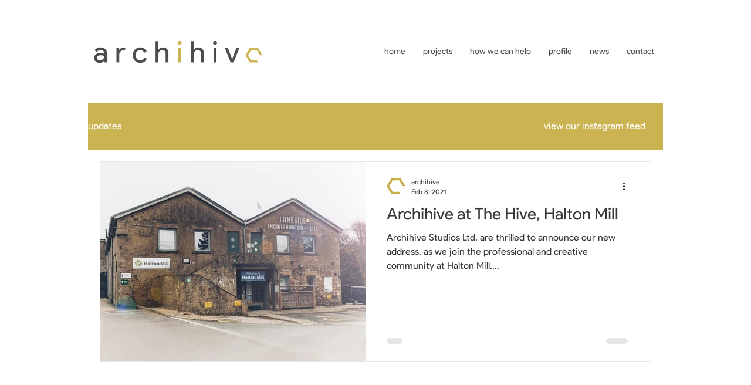

--- FILE ---
content_type: application/javascript
request_url: https://static.parastorage.com/services/communities-blog-ooi/1.3065.0/client-viewer/post-list-pro-gallery.chunk.min.js
body_size: 12832
content:
"use strict";(("undefined"!=typeof self?self:this).webpackJsonp__wix_communities_blog_ooi=("undefined"!=typeof self?self:this).webpackJsonp__wix_communities_blog_ooi||[]).push([[6233],{46982:(e,t,o)=>{o.d(t,{FL:()=>n,Hy:()=>l,PC:()=>a,kt:()=>r,mt:()=>u});var i=o(3790);const a={PLAY:"play",SOUND:"sound",PLAYBACK_SPEED:"playbackSpeed",LOOP:"loop",SHOW_PLAY_BUTTON:"showPlayButton"},n=["hover","auto","onClick"],l=["0.25","0.5","1","1.25","1.50","2"],r={[a.PLAY]:{defaultValue:0,param:"play",appSettingsPath:"style.numbers.postListWidgetPostsPerPage",values:{ON_HOVER:0,AUTOPLAY:1,ON_CLICK:2}},[a.SOUND]:{defaultValue:!1,param:"sound"},[a.PLAYBACK_SPEED]:{defaultValue:2,param:"playbackSpeed",values:{"0.25x":0,"0.5x":1,"1x":2,"1.25x":3,"1.5x":4,"2x":5}},[a.LOOP]:{defaultValue:!0,param:"loop"},[a.SHOW_PLAY_BUTTON]:{defaultValue:!0,param:"showPlayButton"}},s=(e,t)=>`${(e=>e===i.wj?i.wj:e===i.CI?i.CI:i.gY.includes(e)?"feed-page":"unknown")(e)}-video-${r[t].param}`,u=(e,t)=>"number"==typeof r[t].defaultValue?`style.numbers.${s(e,t)}`:`style.booleans.${s(e,t)}`},52432:(e,t,o)=>{o.d(t,{S:()=>c});var i=o(16252),a=o(69695),n=o(46982);const{PLAY:l,PLAYBACK_SPEED:r,SOUND:s,LOOP:u,SHOW_PLAY_BUTTON:d}=n.PC,c=(0,a.Mz)([(e,t)=>{const o=(0,i.get)(e.appSettings,(0,n.mt)(t,l),n.kt[l].defaultValue);return n.FL[o]},(e,t)=>{const o=(0,i.get)(e.appSettings,(0,n.mt)(t,r),n.kt[r].defaultValue);return n.Hy[o]},(e,t)=>(0,i.get)(e.appSettings,(0,n.mt)(t,s),n.kt[s].defaultValue),(e,t)=>(0,i.get)(e.appSettings,(0,n.mt)(t,u),n.kt[u].defaultValue),(e,t)=>(0,i.get)(e.appSettings,(0,n.mt)(t,d),n.kt[d].defaultValue)],((e,t,o,i,a)=>({play:e,playbackSpeed:t,sound:o,loop:i,showPlayButton:a})))},45440:(e,t,o)=>{o.d(t,{$:()=>a});var i=o(4560);function a(e){var t=(0,i.YO)(e),o="(galleryEle) => {\n        const computedStyle = window.getComputedStyle(galleryEle);\n        const computedStyles = {};\n        // search css variables to query\n        const cssVariables = [];\n        const stylesheets = document.styleSheets;\n        for (let i = 0; i < stylesheets.length; i++) {\n            try {\n                const rules = stylesheets[i].rules || stylesheets[i].cssRules;\n                for (let j = 0; j < rules.length; j++) {\n                    const rule = rules[j];\n                    const style = rule.style;\n                    if (style) {\n                        for (let k = 0; k < style.length; k++) {\n                            const prop = style[k];\n                            if (prop.startsWith('--')) {\n                                if (prop.includes('ProGallery-')) {\n                                    cssVariables.push(prop);\n                                }\n                            }\n                        }\n                    }\n                }\n            } catch (e) {\n            }\n        }\n        const cssVariablesMap = cssVariables.map((item) => {\n            return {\n                name: item,\n                value: computedStyle.getPropertyValue(item),\n            }\n        }).filter((item) => item.value);\n        // get computed styles\n        for (let i = 0; i < cssVariablesMap.length; i++) {\n            computedStyles[cssVariablesMap[i].name] = cssVariablesMap[i].value;\n        }\n        const options = Object.entries(computedStyles).reduce((res, [key, value]) => {\n            const keyNameStart = key.indexOf('ProGallery-') + 'ProGallery-'.length;\n            const keyName = key.substring(keyNameStart);\n            res[keyName] = JSON.parse(value);\n            return res;\n        }, {});\n        const optionsStr = Object.entries({...".concat(JSON.stringify(t),",...options})\n        .map(([key, value]) => ([key, JSON.stringify(value)]))\n        .filter(([key, value]) => key.includes('layoutParams_'))\n        .map((keyval) => keyval.join(\":\")).join('|');\n        return optionsStr;\n    }");return"(ele) => {\n        const mainFunc = ".concat(o,";\n        return mainFunc(ele);\n    }")}},73459:(e,t,o)=>{o.d(t,{v:()=>i.v});var i=o(71581)},71581:(e,t,o)=>{o.d(t,{v:()=>s});var i=o(60751),a=o.n(i),n=o(62688),l=o.n(n),r=o(33006),s=function(e){var t;try{var o="undefined"!=typeof window?((null===(t=window.document.getElementById("layout-fixer-style-"+e.id))||void 0===t?void 0:t.getAttribute("href"))||"").replace(/^.*\/\/[^/]+/,""):"";return a().createElement("div",{id:"layout-fixer-"+e.id+e.isPrerenderMode,key:"layout-fixer-"+e.id+e.isPrerenderMode,style:{display:"none"}},e.isPrerenderMode&&a().createElement("link",{href:o,rel:"stylesheet",id:"layout-fixer-style-"+e.id}),a().createElement("script",{dangerouslySetInnerHTML:{__html:"try {\n            window.requestAnimationFrame(function() {\n              setTimeout(() => {\n                ".concat((0,r.I)(e),"\n              }, 0);\n            });\n        } catch (e) {\n          console.warn('Cannot set layoutFixer css', e);\n        }")}}))}catch(e){return a().createElement("div",{id:"layoutFixerErrors",style:{display:"none"}},e.toString())}};s.defaultProps={measureContainerId:""},s.propTypes={isPrerenderMode:l().bool,id:l().string,items:l().array,options:l().object,useNativeLayoutFixer:l().bool,containerPostProcess:l().shape({width:l().shape({percentage:l().number,addition:l().number}),height:l().shape({percentage:l().number,addition:l().number}),ios:l().shape({width:l().shape({percentage:l().number,addition:l().number}),height:l().shape({percentage:l().number,addition:l().number})})}),measureContainerId:l().string}},33006:(e,t,o)=>{o.d(t,{I:()=>l});var i=o(45440),a=o(52326),n=o(81326);function l(e){var t,o,l,r,s,u,d,c,m,y,g,h,p,_,E,v,P,T,A,O,I,R,M,S,L,w,b,N,f,C,H,B,x,W,D,F,G=e.useNativeLayoutFixer,z=function(e){var t=e.items,o=e.rawOptions,l=void 0===o?e.options:o,r=e.useNativeLayoutFixer,s=e.customCreateGetOptionsFunc,u=t.slice(0,20).map((function(e){return"".concat((0,n.r)(e.mediaUrl),"_").concat(e.width||e.metaData.width,"_").concat(e.height||e.metaData.height)})).join("|");if(r){var d="function"==typeof s?s(l):(0,i.$)(l);return{hrefStr:"/_serverless/pro-gallery-native-layout-fixer/layoutCssNative?id=".concat(e.id,"&items=").concat(u,"&container="),getOptions:d}}var c=Object.entries((0,n.f)(l,a.s)).map((function(e){return e.join(":")})).join("|");return{hrefStr:"/_serverless/pro-gallery-css-v4-server/layoutCss?ver=2&id=".concat(e.id,"&items=").concat(u,"&container="),getOptions:"() => ".concat(JSON.stringify(c))}}(e),k=z.hrefStr,V=z.getOptions,U=e.measureContainerId||"pro-gallery-"+e.id,Y=function(t){return"\n  ".concat(t,"\n  var isVertical = options.includes('layoutParams_structure_scrollDirection:\"VERTICAL\"');\n  var layoutFixerUrl =  '").concat(k,"' + pgMeasures.top + '_' + pgMeasures.width + '_' + pgMeasures.height + '_' + window.innerHeight + '&options=' + options;\n  document.getElementById('").concat("layout-fixer-style-"+e.id,"').setAttribute('href', encodeURI(layoutFixerUrl));\n  ")};return Y(G?'\n      var ele = document.getElementById("'.concat(e.id,'"), nativeRect = ele.getBoundingClientRect();\n      var pgMeasures = {top: nativeRect.top, width: nativeRect.width, height: Number(getComputedStyle(ele).getPropertyValue("height").replace("px", ""))};\n      var options = (').concat(V,")(ele);\n    "):"\n      var ele = document.getElementById('".concat(U,"');\n      var pgMeasures = ele.getBoundingClientRect();\n      var options = (").concat(V,")(ele);\n      var width = pgMeasures.width;\n      var height = pgMeasures.height;\n\n      var isIOS = /iPad|iPhone|iPod/.test(navigator?.userAgent);\n      if(isIOS) {\n        width = ").concat((null===(l=null===(o=null===(t=null==e?void 0:e.containerPostProcess)||void 0===t?void 0:t.ios)||void 0===o?void 0:o.width)||void 0===l?void 0:l.percentage)?"width * ".concat(null===(s=null===(r=null==e?void 0:e.containerPostProcess)||void 0===r?void 0:r.ios)||void 0===s?void 0:s.width.percentage):"width",";\n        width = ").concat((null===(c=null===(d=null===(u=null==e?void 0:e.containerPostProcess)||void 0===u?void 0:u.ios)||void 0===d?void 0:d.width)||void 0===c?void 0:c.addition)?"width + (".concat(null===(y=null===(m=null==e?void 0:e.containerPostProcess)||void 0===m?void 0:m.ios)||void 0===y?void 0:y.width.addition,")"):"width",";\n        height = ").concat((null===(p=null===(h=null===(g=null==e?void 0:e.containerPostProcess)||void 0===g?void 0:g.ios)||void 0===h?void 0:h.height)||void 0===p?void 0:p.percentage)?"height * ".concat(null===(v=null===(E=null===(_=null==e?void 0:e.containerPostProcess)||void 0===_?void 0:_.ios)||void 0===E?void 0:E.height)||void 0===v?void 0:v.percentage):"height",";\n        height = ").concat((null===(A=null===(T=null===(P=null==e?void 0:e.containerPostProcess)||void 0===P?void 0:P.ios)||void 0===T?void 0:T.height)||void 0===A?void 0:A.addition)?"height + (".concat(null===(R=null===(I=null===(O=null==e?void 0:e.containerPostProcess)||void 0===O?void 0:O.ios)||void 0===I?void 0:I.height)||void 0===R?void 0:R.addition,")"):"height",";\n      } else {\n        width = ").concat((null===(S=null===(M=null==e?void 0:e.containerPostProcess)||void 0===M?void 0:M.width)||void 0===S?void 0:S.percentage)?"width * ".concat(null===(L=e.containerPostProcess)||void 0===L?void 0:L.width.percentage):"width",";\n        width = ").concat((null===(b=null===(w=null==e?void 0:e.containerPostProcess)||void 0===w?void 0:w.width)||void 0===b?void 0:b.addition)?"width + (".concat(null===(N=e.containerPostProcess)||void 0===N?void 0:N.width.addition,")"):"width",";\n        height = ").concat((null===(C=null===(f=null==e?void 0:e.containerPostProcess)||void 0===f?void 0:f.height)||void 0===C?void 0:C.percentage)?"height * ".concat(null===(B=null===(H=null==e?void 0:e.containerPostProcess)||void 0===H?void 0:H.height)||void 0===B?void 0:B.percentage):"height",";\n        height = ").concat((null===(W=null===(x=null==e?void 0:e.containerPostProcess)||void 0===x?void 0:x.height)||void 0===W?void 0:W.addition)?"height + (".concat(null===(F=null===(D=null==e?void 0:e.containerPostProcess)||void 0===D?void 0:D.height)||void 0===F?void 0:F.addition,")"):"height",";\n      }\n\n      pgMeasures = { top: pgMeasures.top, width, height };\n"))}},81326:(e,t,o)=>{o.d(t,{f:()=>i,r:()=>a});var i=function(e,t){return Object.keys(e).filter((function(e){return t.indexOf(e)>=0})).reduce((function(t,o){return t[o]=e[o],t}),{})},a=function(e){void 0===e&&(e="");for(var t=0,o=0;o<e.length;o++)t+=e.charCodeAt(o);return t}},52326:(e,t,o)=>{o.d(t,{s:()=>i});var i=["isRTL","cubeType","cubeImages","arrowsSize","arrowsPosition","cubeRatio","cropRatio","layoutParams_cropRatio","collageAmount","collageDensity","columnsWidth","cropOnlyFill","chooseBestGroup","externalInfoHeight","externalInfoWidth","fixedColumns","groupsPerStrip","galleryMargin","layoutParams_gallerySpacing","groupTypes","groupSize","isVertical","imageMargin","minItemSize","scrollDirection","placeGroupsLtr","rotatingGroupTypes","layoutParams_repeatingGroupTypes","rotatingCropRatios","smartCrop","scatter","smartCrop","targetItemSize","hasThumbnails","thumbnailSize","thumbnailSpacings","galleryThumbnailsAlignment","isSlideshow","galleryLayout","slideshowInfoSize","layoutParams_structure_galleryRatio_value","gallerySizeType","gallerySizePx","gallerySize","enableInfiniteScroll","imageInfoType","textsHorizontalPadding","gridStyle","numberOfImagesPerRow","numberOfImagesPerCol","calculateTextBoxHeightMode","textBoxHeight","textsVerticalPadding","titlePlacement","textBoxWidthPercent","calculateTextBoxWidthMode","useMaxDimensions"]},65259:(e,t,o)=>{o.d(t,{f:()=>i});const i={LIVE_SITE_EDITOR_DEPRECATION:"specs.wixBlog.LiveSiteEditorDeprication",NEW_POST_PAGE:"specs.wixBlog.NewPostPage",USE_PLATFORM_API:"specs.wixBlog.migratedToNewPlatformApi",OPTIMIZE_READ_TIME_BI_EVENT:"specs.wixBlog.OptimizeReadTimeBiEvent",HEADER_IMAGE:"specs.wixBlog.HeaderImage",DONT_REGISTER_MEMBER_PAGES:"specs.wixBlog.DontRegisterMemberPages",USE_LAYOUT_FIXER:"specs.wixBlog.UseLayoutFixer",MIGRATE_CUSTOM_FEED_ON_EDITOR_READY:"specs.wixBlog.MigrateCustomFeedOnEditorReady",HASHTAG_PAGE_USE_FEED_PAGE:"specs.wixBlog.HashtagPageUseFeedPage"}},16202:(e,t,o)=>{o.d(t,{A:()=>u});var i=o(78304),a=o.n(i),n=o(60751),l=o.n(n),r=o(52688),s=o(29741);const u=e=>{let{postLink:t,postPath:o,children:i,...n}=e;return l().createElement(s.A,a()({},n,{href:t??void 0,path:o,sectionId:r.aj}),i)}},57269:(e,t,o)=>{o.d(t,{A:()=>i.A});var i=o(5873)},18505:(e,t,o)=>{o.d(t,{x:()=>c});var i=o(60751),a=o.n(i),n=o(4452),l=o.n(n),r=o(1998),s=o(97869),u=o(47209),d=o(45456);const c=e=>{let{post:t,type:o}=e;return(0,r.M)({post:t}).showCategoryLabel?a().createElement(d.A,{className:l()(s.A.categoryLabel,u.A.categoryLabelWrapper),post:t,postListLayout:o}):null}},97528:(e,t,o)=>{o.d(t,{b:()=>h});var i=o(60751),a=o.n(i),n=o(4452),l=o.n(n),r=o(67924),s=o(27342),u=o(27832),d=o(67603),c=o(97869),m=o(47209),y=o(20915),g=o(37789);const h=e=>{let{type:t,showMoreButton:o,withoutFooter:n,post:h,lineCount:p,descriptionLineCount:_,withDescription:E,isHoverDisabled:v}=e;const P=(0,y.dN)(),{applyFeedDesign:T,getPostClassName:A}=(0,s.A)(),O=(0,y.d4)(d.DQ),{contentFontClassNameWithStyle:I}=(0,r.A)(),{postDescriptionFontSize:R,defaultPostDescriptionFontSize:M}=(0,u.A)(),S=t?m.A[t]:void 0,L=(0,i.useMemo)((()=>l()(m.A.excerptLink,m.A.textWrapper,m.A.proGallery,S,o?m.A.withShowMoreButton:m.A.withoutShowMoreButton)),[S,o]),w=(0,i.useMemo)((()=>l()(m.A.content,S,n&&m.A.withoutFooter,I,A("description-style-font"),c.A.content)),[S,n,I,A]),b=(0,i.useMemo)((()=>({fontSize:!T||O?R:M})),[T,O,R,M]),N=(0,i.useCallback)((()=>a().createElement("div",{style:b,className:l()(w,c.A.textAlign),"data-hook":"post-description"},a().createElement(g.A,{post:h,lineCount:null==p?void 0:p.description,descriptionLineCount:_}))),[b,w,h,null==p?void 0:p.description,_]);return E&&(null!=p&&p.description||_)?v?N():a().createElement("div",{className:L,onClick:()=>P.navigateProGalleryWithinPostPage(null==h?void 0:h.slug)},N()):null}},37789:(e,t,o)=>{o.d(t,{A:()=>d});var i=o(60751),a=o.n(i),n=o(10711),l=o(93396),r=o(73428),s=o(66217);const u=(0,n.default)((e=>({WebkitLineClamp:e}))),d=e=>{let{post:{excerpt:t},lineCount:o,descriptionLineCount:i}=e;const n=t?t.slice(0,l.TT):"";return a().createElement("div",{className:s.A.container},i?a().createElement("div",{className:s.A.clamp,style:u(i)},n):a().createElement(r.A,{clamp:"auto",maxLineCount:o,className:s.A.text},n))}},97820:(e,t,o)=>{o.d(t,{P:()=>d});var i=o(60751),a=o.n(i),n=o(1998),l=o(18505),r=o(49243),s=o(81349),u=o(64816);const d=e=>{let{post:t,showMoreButton:o,layoutList:i,type:d,styleFontSizeMetadata:c,visibleActions:m,withoutFooter:y,itemConfig:g}=e;const h=(0,n.M)({post:t}),p=o||(null==t?void 0:t.isPinned);return a().createElement("div",{className:i?void 0:u.A.container},a().createElement(s.r,{type:d,post:t,itemConfig:g,showMoreButton:o,withoutFooter:y}),i?null:a().createElement(a().Fragment,null,a().createElement(l.x,{post:t,type:d}),(p||h.isMetadataHeaderVisible)&&a().createElement(r.E,{post:t,type:d,styleFontSizeMetadata:c,showMoreButton:o,visibleActions:m})))}},49243:(e,t,o)=>{o.d(t,{E:()=>y});var i=o(60751),a=o.n(i),n=o(4452),l=o.n(n),r=o(74740),s=o(67924),u=o(27342),d=o(97869),c=o(47209),m=o(57106);const y=e=>{let{post:t,type:o,showMoreButton:n,visibleActions:y,styleFontSizeMetadata:g}=e;const{getPostClassName:h}=(0,u.A)(),{contentFontClassName:p}=(0,s.A)(),_=(0,i.useMemo)((()=>l()(c.A.headerWrapper,p,h("description-font"),d.A.headerContainer)),[p,h]);return a().createElement(m.A,{className:_,post:t,showMoreButton:n,showProfileImage:!(0,r.NN)(o),style:g,type:o,visibleActions:y})}},78713:(e,t,o)=>{o.d(t,{h:()=>p});var i=o(60751),a=o.n(i),n=o(4452),l=o.n(n),r=o(68701),s=o(74740),u=o(77933),d=o(1998),c=o(70856),m=o(97869),y=o(47209),g=o(87592),h=o(20915);const p=e=>{let{post:t,type:o,withoutFooter:i,section:n}=e;const{isMobile:p}=(0,u.A)(),_=(0,r.S)(t),E=(0,h.d4)((e=>(0,c.h)(e,_))),v=(0,h.d4)((e=>(0,c.Z)(e,_)));return(0,d.M)({post:t}).showPostRating&&v?a().createElement(g.A,{className:l()(y.A.rating,y.A[n],o?y.A[o]:void 0,m.A.rating,{[y.A.withoutFooter]:i,[y.A.withTextOnImageStyles]:(0,s.NN)(o)}),rating:E,count:v,layout:p?g.Z.with_range:g.Z.count_only}):null}},58836:(e,t,o)=>{o.d(t,{j:()=>v});var i=o(60751),a=o.n(i),n=o(4452),l=o.n(n),r=o(74740),s=o(1998),u=o(67924),d=o(27342),c=o(27832),m=o(65287),y=o(67603),g=o(97869),h=o(47209),p=o(20915),_=o(78713),E=o(23128);const v=e=>{let{type:t,withoutFooter:o,withDescription:n,post:v,showMoreButton:P,lineCount:T,isHoverDisabled:A}=e;const O=(0,p.d4)(y.TG),I=(0,p.d4)((e=>(0,m.QM)({state:e}))),{postTitleFontSize:R,defaultPostTitleFontSize:M}=(0,c.A)(),{titleFontClassName:S}=(0,u.A)(),L=t?h.A[t]:void 0,{section:w}=(0,d.A)(),b=(0,r.Ev)(t),N=(0,s.M)({post:v}),f=(0,i.useMemo)((()=>({fontSize:O?R:M})),[O,R,M]),C=(0,i.useMemo)((()=>l()(h.A.title,S,L,o&&h.A.withoutFooter,!n&&o&&h.A.withoutBottomMargin,!n&&h.A.withoutDescription,(null==v?void 0:v.isPinned)&&h.A.withIcons,P?h.A.withShowMoreButton:h.A.withoutShowMoreButton)),[S,L,o,n,null==v?void 0:v.isPinned,P]);return a().createElement("div",{style:f,className:l()(C,g.A.textAlign),"data-hook":"post-list-item__title"},a().createElement(E.A,{type:t,title:null==v?void 0:v.title,style:f,lineCount:null==T?void 0:T.title,titleLineCount:I,showCategoryLabel:N.showCategoryLabel,isHoverDisabled:A}),!b&&a().createElement(_.h,{post:v,type:t,withoutFooter:o,section:w}))}},81349:(e,t,o)=>{o.d(t,{r:()=>_});var i=o(60751),a=o.n(i),n=o(4452),l=o.n(n),r=o(34672),s=o(74740),u=o(1998),d=o(27342),c=o(65287),m=o(47209),y=o(16202),g=o(20915),h=o(97528),p=o(58836);const _=e=>{let{post:t,itemConfig:o,type:n,showMoreButton:_,withoutFooter:E}=e;const v=(0,g.d4)((e=>(0,c.QM)({state:e}))),P=(0,g.d4)((e=>(0,c.iz)({state:e}))),T=(0,g.d4)(r.Rk),{getPostClassName:A,section:O}=(0,d.A)(),I=T&&"my-posts"===O&&"unpublished"===(null==t?void 0:t.status),R=o.lineCount&&"description"in o.lineCount&&o.lineCount?o.lineCount:void 0,M=(0,s.Ev)(n),S=(0,u.M)({post:t}),L=S.showPostDescription&&!M,w=n?m.A[n]:void 0,b=(0,i.useMemo)((()=>l()(m.A.textWrapper,{[A("link-hashtag-hover-color").join(" ")]:!I,[m.A.fadeout]:P||v},w,S.showCategoryLabel&&m.A.withCategoryLabel)),[I,P,v,w,S.showCategoryLabel,A]),N=(0,i.useMemo)((()=>l()(m.A.titleWrapper,m.A.proGallery,w,_?m.A.withShowMoreButton:m.A.withoutShowMoreButton)),[w,_]);return a().createElement("div",{className:b},I?a().createElement(p.j,{type:n,withoutFooter:E,post:t,withDescription:L,showMoreButton:_,lineCount:R,isHoverDisabled:I}):a().createElement(y.A,{postLink:I||null==t?void 0:t.link,postPath:null==t?void 0:t.slug,className:N},a().createElement(p.j,{type:n,withoutFooter:E,lineCount:R,post:t,withDescription:L,showMoreButton:_,isHoverDisabled:I})),a().createElement(h.b,{post:t,lineCount:R,type:n,showMoreButton:_,withoutFooter:E,descriptionLineCount:P,isHoverDisabled:I,withDescription:L}))}},23128:(e,t,o)=>{o.d(t,{A:()=>g});var i=o(60751),a=o.n(i),n=o(4452),l=o.n(n),r=o(47881),s=o(27342),u=o(67603),d=o(14509),c=o(73428),m=o(20915),y=o(2362);const g=e=>{let{style:t,lineCount:o,titleLineCount:i,title:n,type:g,showCategoryLabel:h,isHoverDisabled:p}=e;const{tagName:_}=(0,r.Q)(),E=(0,m.d4)(u.Do),{getPostClassName:v}=(0,s.A)(),P=l()(v((0,d.hw)(E||g,"title-color"),"title-font")),T=a().useMemo((()=>({WebkitLineClamp:i})),[i]),A=l()(y.A.title,{[y.A.titleHover]:!p,"blog-hover-container-element-color":!p},g&&y.A[g],"post-title",P,h&&y.A.withCategoryLabel);return a().createElement("div",{className:A,style:t,"data-hook":"post-title"},i?a().createElement(_,{className:l()(null!=t&&t.fontSize?y.A.inheritFont:P,y.A.clamp),style:T},n):a().createElement(c.A,{useExactLineHeight:!0,clamp:"auto",maxLineCount:o,className:null!=t&&t.fontSize?y.A.inheritFont:P,as:_},n))}},5873:(e,t,o)=>{o.d(t,{A:()=>w});var i=o(60751),a=o.n(i),n=o(4452),l=o.n(n),r=o(16252),s=o(72884),u=o(74740),d=o(37212),c=o(1998),m=o(67924),y=o(27342),g=o(27832),h=o(65287),p=o(85347),_=o(34675),E=o(14509),v=o(97869),P=o(47209),T=o(45439),A=o(20915),O=o(31756),I=o(18505),R=o(49243),M=o(97820),S=o(78713);const L={},w=a().memo((e=>{let{type:t,post:o,postId:n,itemConfig:w,canSeeMoreButton:b=(()=>!1),layoutSidesPadding:N,galleryOptions:f={},textBoxAlignment:C,visibleActions:H}=e;const{isRTL:B,isMobile:x}=(0,s.v)(),{applyFeedDesign:W,getPostClassName:D,section:F}=(0,y.A)(),G=(0,A.d4)((e=>o||(0,p.dB)(e,n))),{contentFontClassName:z}=(0,m.A)(),{postMetadataFontSize:k}=(0,g.A)(),V=(0,c.M)({post:G}),U=(0,A.d4)((e=>{const t=x?(0,h.$M)(e,B):(0,h.tc)(e,B);return(0,_.j)(t,B)})),Y=b(G),{displayFooterIcons:j}=w,q=(0,u.Ev)(t),$=(0,u.Qz)(t),Q=!V.isMetadataFooterVisible,X=t?P.A[t]:void 0,Z=(0,i.useMemo)((()=>l()(P.A.container,P.A.proGallery,B&&P.A.isRTL,X,v.A[U],Q&&P.A.withoutFooter,z,"blog-text-color","blog-card-background-color","blog-card-border-color","post-list-item",D("border-color","post-container",(0,E.hw)(t,"background-color")))),[B,X,U,Q,z,D,t]),K=(0,i.useMemo)((()=>l()(P.A.contentWrapper,X,B&&v.A.isRTL,!W&&(0,u.NN)(t)&&P.A.withBackground,Q&&P.A.withoutFooter,"post-list-item-wrapper",(0,u.NN)(t)&&D("overlay-background-color"),D("description-font",(0,E.hw)(t,"description-color"),(0,E.hw)(t,"description-fill")))),[B,X,W,Q,D,t]),J=(0,i.useMemo)((()=>l()(D("description-font",(0,E.hw)(t,"description-color")))),[D,t]),ee=(0,i.useMemo)((()=>({fontSize:k})),[k]),te=(0,i.useMemo)((()=>{var e;const o={background:((0,p.$t)(G)||null!=G&&null!=(e=G.media)&&null!=(e=e.embedMedia)&&null!=(e=e.thumbnail)&&e.url)&&(0,u.NN)(t)?"transparent":void 0,borderWidth:0,"--wix-blog-inline-padding":(0,r.isNumber)(N)?`${N}px`:void 0};return q&&(o.background="transparent",o.paddingTop="12px",o.paddingBottom="12px",C===d.E.SHOW_ON_THE_RIGHT?o.marginLeft="14px":o.marginRight="14px"),!(0,r.get)(G,"coverImage.shouldRender")&&$&&f.stylingParams_itemBorderWidth&&(C===d.E.SHOW_ON_THE_RIGHT&&(o.paddingLeft=2*f.stylingParams_itemBorderWidth+"px"),C===d.E.SHOW_ON_THE_LEFT&&(o.paddingRight=2*f.stylingParams_itemBorderWidth+"px")),o}),[G,t,N,q,C,f.stylingParams_itemBorderWidth,$]),oe=(0,i.useCallback)((function(e){return void 0===e&&(e=!1),!(0,u.NN)(t)&&e?L:(0,r.isNumber)(N)?{paddingLeft:N,paddingRight:N,...e&&{left:0,right:0}}:{}}),[N,t]);return a().createElement("div",{className:l()(Z,P.A.forceRelative),style:te,"data-hook":"post-list-item"},a().createElement("div",{style:oe(),className:K},a().createElement(M.P,{post:G,showMoreButton:Y,layoutList:q,type:t,styleFontSizeMetadata:ee,visibleActions:H,withoutFooter:Q,itemConfig:w}),q?a().createElement(a().Fragment,null,a().createElement(I.x,{post:G,type:t}),a().createElement(S.h,{post:G,type:t,withoutFooter:Q,section:F}),a().createElement(R.E,{post:G,type:t,styleFontSizeMetadata:ee,showMoreButton:Y,visibleActions:H})):null,V.isMetadataFooterVisible&&a().createElement("div",{style:oe(!0),className:l()(P.A.footer,X,P.A.withoutCover,P.A[F])},!q&&a().createElement(O.ns,{className:l()(P.A.separator,X)}),a().createElement("div",{style:ee},a().createElement(T.o,{className:J,displayIcons:j,post:G,type:t})))))}))},69604:(e,t,o)=>{o.d(t,{V:()=>r});var i=o(61545),a=o(72859),n=o(99491),l=o(64236);const r=(e,t,o)=>{const r=o||(0,i.NS)(e,t,!1),s=n.aH[r],u=(0,l.o8)(e,s),d=(0,l.vS)(e,s),c=(0,l.z1)(e,s),m=(0,l.qt)(e,t,r,s),y=(0,l.m7)(e,t,r,s),g=Math.ceil(d+c+m+y+u+s.VERTICAL_PADDING);return(0,a._o)(e)&&(console.groupCollapsed("blog auto height"),console.log("Constants"),console.table({...s,DEFAULT_TITLE_LINE_HEIGHT:n.cF,DEFAULT_DESCRIPTION_LINE_HEIGHT:n.GC,DEFAULT_CATEGORY_LABEL_LINE_HEIGHT:n.r$}),console.log("Calculated components"),console.table({header:d,footer:c,title:m,description:y,categoryLabelSize:u,verticalPadding:s.VERTICAL_PADDING,total:g}),console.groupEnd()),g}},99491:(e,t,o)=>{o.d(t,{GC:()=>l,aH:()=>u,cF:()=>n,r$:()=>r});var i=o(74740),a=o(480);const n=1.5,l=1.5,r=1.5,s={HEADER_HEIGHT:a._.HEADER_HEIGHT+a._.HEADER_MARGIN_BOTTOM,FOOTER_HEIGHT:a._.FOOTER_CONTENT_HEIGHT+a._.FOOTER_SEPARATOR_MARGIN+a._.FOOTER_PADDING_TOP+a._.BORDER_WIDTH,TITLE_MARGIN:a._.COMMON_TITLE_MARGIN,VERTICAL_PADDING:a._.COMMON_PADDING_TOP+a._.COMMON_PADDING_BOTTOM,CATEGORY_LABEL_MARGIN:a._.CATEGORY_LABEL_MARGIN_BOTTOM,DEFAULT_TITLE_FONT_SIZE:22,DEFAULT_DESCRIPTION_FONT_SIZE:14},u={[i.ql]:s,[i.qt]:s,[i.Qc]:s,[i.Em]:{HEADER_HEIGHT:a._.HEADER_HEIGHT+a._.HEADER_MARGIN_BOTTOM,FOOTER_HEIGHT:a._.FOOTER_CONTENT_HEIGHT+a._.FOOTER_SEPARATOR_MARGIN+a._.BORDER_WIDTH,TITLE_MARGIN:0,VERTICAL_PADDING:a._.COMMON_PADDING_TOP+a._.COMMON_PADDING_BOTTOM,CATEGORY_LABEL_MARGIN:a._.CATEGORY_LABEL_MARGIN_BOTTOM,DEFAULT_TITLE_FONT_SIZE:22,DEFAULT_DESCRIPTION_FONT_SIZE:14},[i.xA]:{HEADER_HEIGHT:a._.HEADER_HEIGHT+a._.HEADER_MARGIN_BOTTOM,FOOTER_HEIGHT:a._.FOOTER_CONTENT_HEIGHT+a._.FOOTER_SEPARATOR_MARGIN+a._.FOOTER_PADDING_TOP+a._.BORDER_WIDTH,TITLE_MARGIN:a._.COMMON_TITLE_MARGIN,VERTICAL_PADDING:a._.COMMON_PADDING_TOP+a._.COMMON_PADDING_BOTTOM,CATEGORY_LABEL_MARGIN:a._.CATEGORY_LABEL_MARGIN_BOTTOM,DEFAULT_TITLE_FONT_SIZE:26,DEFAULT_DESCRIPTION_FONT_SIZE:16},[i._m]:{HEADER_HEIGHT:a._.HEADER_HEIGHT+a._.HEADER_MARGIN_BOTTOM,FOOTER_HEIGHT:a._.FOOTER_CONTENT_HEIGHT+a._.FOOTER_SEPARATOR_MARGIN+a._.FOOTER_PADDING_TOP+a._.BORDER_WIDTH,TITLE_MARGIN:a._.DEFAULT_TITLE_MARGIN+a._.SLIDER_TITLE_MARGIN_TOP,VERTICAL_PADDING:a._.SLIDER_PADDING_TOP+a._.SLIDER_PADDING_BOTTOM,CATEGORY_LABEL_MARGIN:a._.SLIDER_CATEGORY_LABEL_MARGIN_BOTTOM,DEFAULT_TITLE_FONT_SIZE:22,DEFAULT_DESCRIPTION_FONT_SIZE:12}}},67002:(e,t,o)=>{o.d(t,{A:()=>i.V});var i=o(69604)},64236:(e,t,o)=>{o.d(t,{m7:()=>h,o8:()=>c,qt:()=>g,vS:()=>m,z1:()=>y});var i=o(16252),a=o(67957),n=o(7425),l=o(51880),r=o(65287),s=o(72859),u=o(99491);const d=(e,t,o)=>e?o*e:o*t,c=(e,t)=>{if(!(0,r.Oc)(e))return 0;const o=(0,n.BK)(e);if((0,n.ip)(e))return o.size*u.r$+t.CATEGORY_LABEL_MARGIN;{const i=o.size,a=(0,n.D4)(e),l=(0,n.IO)(e);return i*u.r$+2*a+2*l+t.CATEGORY_LABEL_MARGIN}},m=(e,t)=>{const o=(0,r.p2)(e),i=(0,r.TR)(e);return(0,r.Gs)(e)||i||o?t.HEADER_HEIGHT:0},y=(e,t)=>{const o=(0,r.mI)(e),i=(0,r.I)(e),a=(0,r.sB)(e);return o||i||a?t.FOOTER_HEIGHT:0},g=(e,t,o,n)=>{const c=(0,l.tl)(e),m=(0,r.QM)({state:e,section:t,layoutType:o})||3,y=(0,i.get)(c,`style.fonts.post-${t}-titleFont`)??{},g=(0,s.Ny)(e)?(0,i.get)(c,`style.numbers.${(0,a.LL)(o,t,!0)}`):y.size;return d(g||y.size,n.DEFAULT_TITLE_FONT_SIZE,u.cF)*m+n.TITLE_MARGIN},h=(e,t,o,n)=>{if(!(0,r.EW)(e))return 0;const c=(0,l.tl)(e),m=(0,i.get)(c,`style.fonts.post-${t}-descriptionFont`)??{},y=(0,r.iz)({state:e,section:t,layoutType:o})||3,g=(0,s.Ny)(e)?(0,i.get)(c,`style.numbers.${(0,a.X$)(o,t,!0)}`):m.size;return d(g||m.size,n.DEFAULT_DESCRIPTION_FONT_SIZE,u.GC)*y}},57512:(e,t,o)=>{o.d(t,{M:()=>m});var i=o(60751),a=o.n(i),n=o(4452),l=o.n(n),r=o(74740),s=o(68701),u=o(14509),d=o(57269),c=o(10648);const m=e=>{let{allPosts:t,prevAllPosts:o,layoutType:i,layoutName:n,section:m,layoutSidesPadding:y,canSeeMoreButton:g,textBoxAlignment:h,options:p,getPostClassName:_,visibleActions:E}=e;return(e,v)=>{if((0,r.fG)(i)&&("SHOW_BELOW"===v||"BELOW"===v)){const e=l()(_("background-color"),c.A.listLayoutFullHeightBackground);return a().createElement("div",{className:e})}const P=i?(0,u.jE)(i):{},T=t.find((t=>(0,s.S)(t)===e.id))||o.find((t=>(0,s.S)(t)===e.id));return T?a().createElement(d.A,{itemConfig:P.itemConfig??{},type:n,postId:e.id,post:T,galleryOptions:p,layoutSidesPadding:y,section:m,canSeeMoreButton:g,textBoxAlignment:h,visibleActions:E}):null}}},57740:(e,t,o)=>{o.d(t,{D:()=>l});var i=o(21504),a=o(74740),n=o(37212);const l=(e,t,o)=>{var l;const s=t.containerWidth-o.width,u=-(s>0?o.width:o.width-1+s),d={stylingParams_itemBorderWidth:o.width,stylingParams_itemBorderColor:o.color,layoutParams_targetItemSize_unit:"PIXEL",layoutParams_targetItemSize_value:t.layoutPostSize,layoutParams_structure_itemSpacing:0===t.layoutSpacing?u:t.layoutSpacing,layoutParams_info_layout:"ATTACHED_BACKGROUND",behaviourParams_gallery_blockContextMenu:!1,behaviourParams_gallery_layoutDirection:t.isRTL?"RIGHT_TO_LEFT":"LEFT_TO_RIGHT",behaviourParams_item_overlay_hoverAnimation:"NO_EFFECT",behaviourParams_item_content_loader:"BLUR",behaviourParams_item_video_playTrigger:"hover"===t.videoSettings.play?"HOVER":"onClick"===t.videoSettings.play?"CLICK":"AUTO",behaviourParams_item_video_enablePlayButton:t.videoSettings.showPlayButton,behaviourParams_item_video_loop:t.videoSettings.loop,behaviourParams_item_video_speed:Number(t.videoSettings.playbackSpeed),behaviourParams_item_video_volume:t.videoSettings.sound?1:0,behaviourParams_item_clickAction:"NOTHING",gallerySizeType:n.c7.PX,gallerySizePx:t.layoutPostSize,itemBorderColor:o.color,imageMargin:0===t.layoutSpacing?u:t.layoutSpacing,isRTL:t.isRTL,allowTitle:!0,showVideoPlayButton:t.videoSettings.showPlayButton},c=t.layoutCardsRowType===i.Zx.ItemsPerRow&&t.layoutPostsPerRow?{...d,layoutParams_structure_numberOfColumns:t.layoutPostsPerRow,layoutParams_structure_responsiveMode:"SET_ITEMS_PER_ROW",gridStyle:1,numberOfImagesPerRow:t.layoutPostsPerRow}:{},m=`${t.layoutImageCropType}`===i.dq.Max,y=((e,t,o)=>t.hideCoverImage&&t.layoutAutoHeightEnabled?99:`${o}`!==i.dq.Max?t.layoutImageRatio:(0,a.js)(e)?4/3:16/9)(e,t,t.layoutImageCropType),g=m?{...d,layoutParams_crop_method:"MAX",layoutParams_crop_ratios:[y]}:{...d,layoutParams_crop_method:"FILL",layoutParams_crop_ratios:[y]},h=t.layoutImageResizingMode===i.X.Fixed?{...d,layoutParams_info_width:t.layoutPostSize-t.layoutImageWidth,layoutParams_info_sizeUnits:"PIXEL",textBoxWidth:t.layoutPostSize-t.layoutImageWidth,calculateTextBoxWidthMode:n.O4.MANUAL}:{...d,layoutParams_info_width:Math.abs(t.layoutImageProportions-100),layoutParams_info_sizeUnits:"PERCENT",textBoxWidthPercent:Math.abs(t.layoutImageProportions-100),calculateTextBoxWidthMode:n.O4.PERCENT};switch(e){case a.PE.PgTextOnImageSmall:case a.PE.PgTextOnImageMedium:case a.PE.PgTextOnImageLarge:return{...d,...c,layoutParams_structure_galleryLayout:2,layoutParams_structure_groupsOrder:"LEFT_TO_RIGHT",layoutParams_info_placement:"OVERLAY",behaviourParams_item_overlay_hoveringBehaviour:"ALWAYS_SHOW",layoutParams_crop_ratios:[y],galleryLayout:2,hoveringBehaviour:n.jQ.NO_CHANGE,titlePlacement:n.E.SHOW_ON_HOVER,cubeRatio:y,cubeType:n.lg.FILL};case a.PE.PgSideBySide:case a.PE.PgSideBySideRight:return{...d,...h,...g,...m&&{layoutParams_crop_ratios:[100]},layoutParams_structure_galleryLayout:2,layoutParams_structure_groupsOrder:"LEFT_TO_RIGHT",layoutParams_info_placement:r(e,t),behaviourParams_item_overlay_hoveringBehaviour:"NEVER_SHOW",layoutParams_structure_numberOfColumns:1,galleryLayout:2,hoveringBehaviour:n.jQ.NEVER_SHOW,titlePlacement:t.textBoxAlignment,numberOfImagesPerRow:1,gridStyle:1,cubeRatio:y};case a.PE.PgCardMedium:return{...d,...c,layoutParams_structure_galleryLayout:1,layoutParams_structure_layoutOrientation:"VERTICAL",layoutParams_info_placement:"BELOW",layoutParams_info_height:t.layoutContentHeight,behaviourParams_item_overlay_hoveringBehaviour:"NEVER_SHOW",galleryLayout:1,hoveringBehaviour:n.jQ.NEVER_SHOW,titlePlacement:n.E.SHOW_BELOW,isVertical:!0,textBoxHeight:t.layoutContentHeight};case a.PE.PgOneColumn:return{...d,layoutParams_structure_galleryLayout:2,layoutParams_structure_groupsOrder:"LEFT_TO_RIGHT",layoutParams_structure_layoutOrientation:"VERTICAL",layoutParams_info_placement:"BELOW",layoutParams_info_height:t.layoutContentHeight,behaviourParams_item_overlay_hoveringBehaviour:"NEVER_SHOW",layoutParams_crop_method:"MIN",layoutParams_crop_ratios:[y],galleryLayout:2,hoveringBehaviour:n.jQ.NEVER_SHOW,titlePlacement:n.E.SHOW_BELOW,cubeRatio:y,cubeType:n.lg.MIN,isVertical:!0,textBoxHeight:t.layoutContentHeight};case a.PE.Slider:return{...d,...g,layoutParams_structure_galleryLayout:5,layoutParams_structure_layoutOrientation:"VERTICAL",layoutParams_navigationArrows_verticalAlignment:"IMAGE_CENTER",layoutParams_crop_ratios:[y],layoutParams_navigationArrows_position:0===t.arrowsPosition?"ON_GALLERY":1===t.arrowsPosition?"OUTSIDE_GALLERY":"MOUSE_CURSOR",layoutParams_navigationArrows_size:t.arrowsSize,layoutParams_info_height:t.layoutContentHeight,behaviourParams_item_overlay_hoveringBehaviour:"NEVER_SHOW",behaviourParams_gallery_horizontal_autoSlide_behaviour:t.autoSlide?"INTERVAL":"NONE",behaviourParams_gallery_horizontal_autoSlide_interval:t.pauseTime,layoutParams_structure_scrollDirection:"HORIZONTAL",behaviourParams_gallery_horizontal_loop:t.loop,galleryLayout:5,cubeRatio:y,isVertical:!0,showArrows:t.showArrows,slideshowInfoSize:t.layoutContentHeight,arrowsSize:t.arrowsSize,isAutoSlideshow:t.autoSlide,autoSlideshowInterval:t.pauseTime,autoSlideshowType:"interval",arrowsPosition:t.arrowsPosition,arrowsColor:"string"==typeof t.arrowsColor?t.arrowsColor:null==(l=t.arrowsColor)?void 0:l.value,slideshowLoop:t.loop};case a.PE.List:case a.PE.ListMedium:case a.PE.ListLarge:return{...d,...c,...h,...g,layoutParams_structure_galleryLayout:2,layoutParams_structure_groupsOrder:"LEFT_TO_RIGHT",layoutParams_structure_layoutOrientation:"VERTICAL",layoutParams_info_placement:r(e,t),layoutParams_info_height:t.layoutContentHeight,behaviourParams_item_overlay_hoveringBehaviour:"NEVER_SHOW",layoutParams_structure_numberOfColumns:t.layoutPostsPerRow,galleryLayout:2,hoveringBehaviour:n.jQ.NEVER_SHOW,titlePlacement:`SHOW_BELOW,${t.textBoxAlignment}`,numberOfImagesPerRow:t.layoutPostsPerRow,cubeRatio:y,isVertical:!0,textBoxHeight:t.layoutContentHeight};case a.PE.PgGrid:case a.PE.PgGridIntermediate:case a.PE.PgGridLarge:default:return{...d,...c,...g,layoutParams_structure_galleryLayout:2,layoutParams_structure_groupsOrder:"LEFT_TO_RIGHT",layoutParams_structure_layoutOrientation:"VERTICAL",layoutParams_info_placement:"BELOW",layoutParams_info_height:t.layoutContentHeight,behaviourParams_item_overlay_hoveringBehaviour:"NEVER_SHOW",galleryLayout:2,hoveringBehaviour:n.jQ.NEVER_SHOW,titlePlacement:n.E.SHOW_BELOW,cubeRatio:y,isVertical:!0,textBoxHeight:t.layoutContentHeight}}};function r(e,t){if(!t.textBoxAlignment)return;const o=[a.PE.PgSideBySide,a.PE.PgSideBySideRight].includes(e),i=[a.PE.List,a.PE.ListMedium,a.PE.ListLarge].includes(e);return o?"SHOW_ON_THE_LEFT"===t.textBoxAlignment?t.isRTL?"RIGHT":"LEFT":t.isRTL?"LEFT":"RIGHT":i?"SHOW_ON_THE_LEFT"===t.textBoxAlignment?t.isRTL?"BELOW,RIGHT":"BELOW,LEFT":t.isRTL?"BELOW,LEFT":"BELOW,RIGHT":void 0}},38191:(e,t,o)=>{o.d(t,{oJ:()=>r,yy:()=>s});var i=o(68701),a=o(79862),n=o(96792);const l=/(?:https:\/\/static.wixstatic.com\/media\/)([\w\d.]+)(?:\/v\d\/(?:fit|fill)\/)w_(\d+)*(?:,|%2C)h_(\d+)/,r=(e,t,o,r)=>{var s,u;const d=(0,i.S)(e),c=(null==e||null==(s=e.media)?void 0:s.altText)??e.title,m={itemId:d,metaData:{...o,alt:c,htmlContent:c},url:""},y=(0,a.Al)(e,"","")??{};let{imageMetadata:g}=y;const{videoMetadata:h,shouldRender:p}=y;if(t||!p)return m;if(g)return"string"==typeof g&&g.startsWith(n.f)&&(g=(e=>{const t=e.match(l);if(t){const[,e,o,i]=t;return{file_name:e,width:+o,height:+i}}return{file_name:"",height:1,width:1e4}})(g)),{itemId:d,metaData:{type:"image",height:g.height||r.height,width:g.width||r.width,alt:c},url:g.id??g.file_name};if(h){var _;const{height:t,width:o,thumbnail_height:i,thumbnail_width:a,thumbnail_url:n}=h,l=""===(null==h?void 0:h.video_url),s=l?n:(null==e||null==(_=e.media)||null==(_=_.wixMedia)||null==(_=_.videoV2)||null==(_=_.resolutions)||null==(_=_[0])?void 0:_.url)??(null==h?void 0:h.video_url);return{itemId:d,metaData:{type:l?"image":"video",height:t||i||r.height,width:o||a||r.width,poster:{url:n,height:i,width:a},alt:c,videoUrl:s},url:s}}if(null!=e&&null!=(u=e.media)&&u.embedMedia){var E,v,P,T;if(null!=e&&null!=(E=e.media)&&null!=(E=E.embedMedia)&&E.video){var A,O,I,R,M,S,L,w;const t=""===(null==e||null==(A=e.media)||null==(A=A.embedMedia)||null==(A=A.video)?void 0:A.url),o=t?null==e||null==(O=e.media)||null==(O=O.embedMedia)||null==(O=O.thumbnail)?void 0:O.url:null==e||null==(I=e.media)||null==(I=I.embedMedia)||null==(I=I.video)?void 0:I.url;return{itemId:d,metaData:{type:t?"image":"video",height:null==e||null==(R=e.media)||null==(R=R.embedMedia)||null==(R=R.video)?void 0:R.height,width:null==e||null==(M=e.media)||null==(M=M.embedMedia)||null==(M=M.video)?void 0:M.width,poster:{url:null==e||null==(S=e.media)||null==(S=S.embedMedia)||null==(S=S.thumbnail)?void 0:S.url,height:(null==e||null==(L=e.media)||null==(L=L.embedMedia)||null==(L=L.thumbnail)?void 0:L.height)||r.height,width:(null==e||null==(w=e.media)||null==(w=w.embedMedia)||null==(w=w.thumbnail)?void 0:w.width)||r.width},alt:c,videoUrl:o},url:o}}return{itemId:d,metaData:{type:"image",height:(null==e||null==(v=e.media)||null==(v=v.embedMedia)||null==(v=v.thumbnail)?void 0:v.height)||r.height,width:(null==e||null==(P=e.media)||null==(P=P.embedMedia)||null==(P=P.thumbnail)?void 0:P.width)||r.width,alt:c},url:null==e||null==(T=e.media)||null==(T=T.embedMedia)||null==(T=T.thumbnail)?void 0:T.url}}return m},s=function(e,t){void 0===t&&(t=0);const o=e.cubeRatio||1,i=t-t*(e.isVertical?0:e.textBoxWidthPercent??50)*.01;return{width:i,height:i/o}}},59749:(e,t,o)=>{o.d(t,{H:()=>f});var i=o(78304),a=o.n(i),n=o(60751),l=o.n(n),r=o(4452),s=o.n(r),u=o(24419),d=o(93457),c=o(98722),m=o(72884),y=o(40565),g=o(74740),h=o(68701),p=o(65259),_=o(6597),E=o(37212),v=o(32860),P=o(27342),T=o(8062),A=o(20915),O=o(57512),I=o(57740),R=o(38191),M=o(92663),S=o(28647),L=o(96792),w=o(31818),b=o(17671);const N={elementsOverride:{item:"article"}},f=e=>{let{section:t,layoutName:o,layoutType:i,layoutDefaults:r,domId:f,allPosts:C,hideCoverImage:H,layoutOptions:B,canSeeMoreButton:x,visibleActions:W,className:D}=e;const{t:F}=(0,c.B)(),G=(0,n.useRef)((0,T.qj)()),z=(0,A.dN)(),{isEditor:k,isRTL:V}=(0,m.v)(),{experiments:U}=(0,y.W)(),{borderWidth:Y}=(0,v.e)(),{getPostClassName:j}=(0,P.z)(),q=U.enabled(p.f.USE_LAYOUT_FIXER),$=(0,M.y)({section:t,layoutType:i,layoutName:o,layoutDefaults:r}),Q=(0,T.My)({borderWidth:Y,isEditor:k,useLayoutFixerExperimentEnabled:q,createdWithResponsiveEditor:$.createdWithResponsiveEditor,hostWidth:$.hostWidth,isMobile:$.isMobile,layoutContentHeight:$.layoutContentHeight,layoutImageRatio:$.layoutImageRatio,layoutMargins:$.layoutMargins,layoutPostSize:$.layoutPostSize,layoutType:$.layoutType,rootWidth:$.rootWidth,section:$.section,useMobilePostListLayout:$.useMobilePostListLayout}),X=(0,T.UR)({container:Q,createdWithResponsiveEditor:$.createdWithResponsiveEditor,isMobile:$.isMobile,layoutMargins:$.layoutMargins,layoutPostSize:$.layoutPostSize,layoutType:$.layoutType,section:$.section}),Z=l().useRef(null),K=(0,w._)(Z),J=f??"pro-blog",ee=$.isMobile?u.A.deviceType.MOBILE:u.A.deviceType.DESKTOP,te=$.videoSettings.play,oe=(0,n.useCallback)(((e,t)=>{if(!(0,g.gc)($.layoutType)&&(0,_.C)(e)&&(0,_.p)(t)){var o;const e=C.find((e=>(0,h.S)(e)===t.id));if(null==e||!e.slug||null!=(o=e.coverImage)&&o.videoMetadata&&"onClick"===te)return;z.navigateProGalleryWithinPostPage(e.slug)}}),[C,$.layoutType,te,z]),ie=(0,n.useMemo)((()=>(0,I.D)($.layoutType,{isRTL:V,containerWidth:(0,T.My)({borderWidth:Y,isEditor:k,useLayoutFixerExperimentEnabled:q,layoutType:$.layoutType,section:$.section,createdWithResponsiveEditor:$.createdWithResponsiveEditor,hostWidth:$.hostWidth,isMobile:$.isMobile,layoutContentHeight:$.layoutContentHeight,layoutImageRatio:$.layoutImageRatio,layoutMargins:$.layoutMargins,layoutPostSize:$.layoutPostSize,rootWidth:$.rootWidth,useMobilePostListLayout:$.useMobilePostListLayout}).width,hideCoverImage:H,layoutAutoHeightEnabled:$.layoutAutoHeightEnabled,layoutCardsRowType:$.layoutCardsRowType,layoutContentHeight:$.layoutContentHeight,layoutImageCropType:$.layoutImageCropType,layoutImageProportions:$.layoutImageProportions,layoutImageRatio:$.layoutImageRatio,layoutImageResizingMode:$.layoutImageResizingMode,layoutImageWidth:$.layoutImageWidth,layoutPostSize:(0,g.q7)($.layoutType)?$.hostWidth:$.layoutPostSize,layoutPostsPerRow:$.layoutPostsPerRow,layoutSpacing:$.layoutSpacing,textBoxAlignment:$.textBoxAlignment,videoSettings:$.videoSettings,...B},{width:Y,color:$.borderColor})),[Y,k,V,q,H,B,$.borderColor,$.createdWithResponsiveEditor,$.hostWidth,$.isMobile,$.layoutAutoHeightEnabled,$.layoutCardsRowType,$.layoutContentHeight,$.layoutImageCropType,$.layoutImageProportions,$.layoutImageRatio,$.layoutImageResizingMode,$.layoutImageWidth,$.layoutMargins,$.layoutPostSize,$.layoutPostsPerRow,$.layoutSpacing,$.layoutType,$.rootWidth,$.section,$.textBoxAlignment,$.useMobilePostListLayout,$.videoSettings]),ae=(0,n.useMemo)((()=>(0,O.M)({getPostClassName:j,options:ie,prevAllPosts:[],allPosts:C,canSeeMoreButton:x,layoutName:$.layoutName,layoutType:$.layoutType,section:$.section,visibleActions:W,layoutSidesPadding:$.layoutSidesPadding,textBoxAlignment:$.textBoxAlignment})),[ie,j,C,x,W,$.layoutName,$.layoutType,$.section,$.textBoxAlignment,$.layoutSidesPadding]),ne="hoveringBehaviour"in ie?ie.hoveringBehaviour:void 0,le=(0,n.useMemo)((()=>{if(ae)return{customHoverRenderer:ne===E.jQ.NEVER_SHOW?void 0:ae,customInfoRenderer:ae}}),[ae,ne]),re=(0,n.useMemo)((()=>{const e=(0,T.f)($.layoutType),t=(0,R.yy)(ie,$.layoutPostSize);return C.map((o=>(0,R.oJ)(o,H,e,t)))}),[$.layoutType,$.layoutPostSize,ie,C,H]),se=0===ie.stylingParams_itemBorderWidth;return l().createElement("div",{key:"pg-container","data-hook":"post-list-pro-gallery-container",style:X,className:s()(`post-list-pro-gallery-${$.layoutName}`,{"is-mobile":$.isMobile,"no-border":se},$.section,$.isMobile&&1===re.length?"post-list-pro-gallery-flat":"",$.textBoxAlignment===E.E.SHOW_ON_THE_RIGHT?"gallery-left-align":"gallery-right-align",b.A.overrides,D),ref:Z},l().createElement(S.M,{id:J,items:re,options:ie},(e=>l().createElement(d.A,a()({},N,{id:J,items:re,totalItemsCount:re.length,options:ie,container:{...Q,scrollBase:K},scrollingElement:G.current,eventsListener:oe,viewMode:$.viewMode,deviceType:ee,customComponents:le,createMediaUrl:L.U,proGalleryRegionLabel:F("pro-gallery.parent-container-aria-label"),isPrerenderMode:e})))))}},28647:(e,t,o)=>{o.d(t,{M:()=>d});var i=o(60751),a=o.n(i),n=o(73459),l=o(72884),r=o(40565),s=o(65259),u=o(34314);function d(e){const{rootWidth:t}=(0,u.N)(),{dimensions:o}=(0,l.v)(),d=(0,i.useMemo)((()=>{const e=o.width||t;return!e||isNaN(e)}),[null==o?void 0:o.width,t]),[c,m]=(0,i.useState)(d),{experiments:y}=(0,r.W)(),g=(0,i.useMemo)((()=>y.enabled(s.f.USE_LAYOUT_FIXER)&&c),[y,c]);(0,i.useEffect)((()=>{if(c!==d){const e=requestAnimationFrame((()=>{m(d)}));return()=>cancelAnimationFrame(e)}}),[d,c]);const h=!e.items.every((e=>""===e.url))&&g;return a().createElement(a().Fragment,null,e.children(g),h?a().createElement(n.v,{id:e.id,items:e.items,isPrerenderMode:!0,options:e.options}):void 0)}},92663:(e,t,o)=>{o.d(t,{A:()=>P,y:()=>v});var i=o(60751),a=o.n(i),n=o(21504),l=o(52432),r=o(37212),s=o(86579),u=o(65287),d=o(26496),c=o(8062),m=o(72859),y=o(60879),g=o(91172),h=o(34314),p=o(20915),_=o(67002),E=o(59749);function v(e){let{section:t,layoutDefaults:o={},layoutName:i,layoutType:a}=e;const{rootWidth:y}=(0,h.N)(),g=(0,s.A)({layoutType:a,section:t}),E=(0,p.d4)(((e,t)=>{var o;return null==(o=t.dimensions)?void 0:o.width})),v=(0,p.d4)(u.et),P=(0,c.Bm)({createdWithResponsiveEditor:v,section:g.section}),T=(0,p.d4)((e=>(0,u.yu)({state:e,section:g.section,layoutType:g.layoutType}))),A=P?0:T,O=(0,p.d4)((e=>(0,u.nH)({state:e,section:g.section,layoutType:g.layoutType})===n.eg.AUTO)),I=(0,p.d4)((e=>(0,u.yO)({state:e,section:g.section}))),R=(0,p.d4)(m.Ny),M=(0,p.d4)((e=>O?(0,_.A)(e,g.section,g.layoutType):(0,u.Xp)({state:e,section:g.section,layoutType:g.layoutType})))??o.contentHeight,S=(0,p.d4)((e=>r.f0[(0,u.Li)({state:e,section:g.section,layoutType:g.layoutType})])),L=(0,p.d4)((e=>(0,u.Hv)({state:e,section:g.section,layoutType:g.layoutType}))),w=(0,p.d4)((e=>(0,u.ky)({state:e,section:g.section,layoutType:g.layoutType}))),b=(0,p.d4)((e=>(0,u.AO)({state:e,section:g.section,layoutType:g.layoutType}))),N=(0,p.d4)((e=>r.im[(0,u.$9)({state:e,section:g.section,layoutType:g.layoutType})??o.imageRatio])),f=(0,p.d4)((e=>(0,u.MP)({state:e,section:g.section,layoutType:g.layoutType}))),C=(0,p.d4)((e=>(0,u.y3)({state:e,hostWidth:E,rootWidth:y,layoutMargins:A,section:g.section,layoutType:g.layoutType}))),H=(0,p.d4)((e=>(0,u.EJ)({state:e,section:g.section,layoutType:g.layoutType})??o.layoutCardsRowType)),B=(0,p.d4)((e=>(0,u.Rm)({state:e,section:g.section,layoutType:g.layoutType})??o.layoutPostsPerRow)),x=(0,p.d4)((e=>(0,u.eW)({state:e,section:g.section,layoutType:g.layoutType})??o.sidesPadding)),W=(0,p.d4)((e=>(0,u.AK)({state:e,section:g.section,layoutType:g.layoutType})??o.spacing)),D=(0,p.d4)((e=>(0,d.O)(e,y))),F=(0,p.d4)((e=>(0,l.S)(e,g.section))),G=(0,p.d4)(u.Xu);return{hostWidth:E,section:g.section,layoutType:g.layoutType,layoutName:i??g.layoutName,createdWithResponsiveEditor:v,layoutAutoHeightEnabled:O,rootWidth:y,isMobile:R,borderColor:"string"==typeof I?I:I.value||I.themeName,layoutContentHeight:M,textBoxAlignment:S,layoutImageProportions:L,layoutImageWidth:w,layoutImageResizingMode:b,layoutImageRatio:N,layoutImageCropType:f,layoutMargins:A,layoutPostSize:C,layoutCardsRowType:H,layoutPostsPerRow:B,layoutSidesPadding:x,layoutSpacing:W,viewMode:D,videoSettings:F,useMobilePostListLayout:G}}const P=e=>"loadMore"in e&&e.loadMore?a().createElement(y.A,{loadMore:e.loadMore,loader:a().createElement(g.A,null),isLoading:e.isLoading,hasMore:e.allPosts.length<e.entityCount,pageStart:e.pageStart},a().createElement(E.H,{allPosts:e.allPosts,layoutName:e.layoutName,section:e.section,layoutType:e.layoutType,layoutDefaults:e.layoutDefaults,layoutOptions:e.layoutOptions,canSeeMoreButton:e.canSeeMoreButton,className:e.className,domId:e.domId,hideCoverImage:e.hideCoverImage,visibleActions:e.visibleActions})):a().createElement(E.H,{allPosts:e.allPosts,layoutName:e.layoutName,section:e.section,layoutType:e.layoutType,layoutDefaults:e.layoutDefaults,layoutOptions:e.layoutOptions,canSeeMoreButton:e.canSeeMoreButton,className:e.className,domId:e.domId,hideCoverImage:e.hideCoverImage,visibleActions:e.visibleActions})},96792:(e,t,o)=>{o.d(t,{U:()=>r,f:()=>a});var i=o(43425);const a="https://static.wixstatic.com/media/",n=e=>/(^https?)|(^data)|(^blob)/.test(e),l=e=>{let{item:t,originalUrl:o,resizeMethod:l,requiredHeight:r,requiredWidth:s,sharpParams:u,focalPoint:d,useWebp:c,devicePixelRatio:m}=e;o=o||"",u=u||{},u.quality>0&&(u.quality=Math.min(90,u.quality));const y={x:50,y:50};if(d&&d[0]>=0&&d[1]>=0&&(y.x=Math.round(100*d[0]),y.y=Math.round(100*d[1])),!0===u.allowUsm&&u.usm?(u.usm.usm_a=Math.min(5,Math.max(0,u.usm.usm_a||0)),u.usm.usm_r=Math.min(128,Math.max(0,u.usm.usm_r||0)),u.usm.usm_t=Math.min(1,Math.max(0,u.usm.usm_t||0))):u.usm={usm_a:0,usm_r:0,usm_t:0},!n(o)||o.indexOf("//static.wixstatic.com")>=0){const e="fit"===l?i.sdk.getScaleToFitImageURL:i.sdk.getScaleToFillImageURL,n={devicePixelRatio:m,encoding:"AVIF"};u.quality>0&&(n.quality=u.quality),u.blur>0&&(n.filters={blur:u.blur}),y&&(n.focalPoint=y),u&&u.usm&&(n.unsharpMask={radius:parseFloat(u.usm.usm_r),amount:parseFloat(u.usm.usm_a),threshold:parseFloat(u.usm.usm_t)});const d=e((e=>e.replace(a,""))(o),t.maxWidth,t.maxHeight,m?s*m:s,m?r*m:r,n);return c?d.replace(/[^.]\w*$/,"webp"):d}return o},r=e=>{let{item:t,originalUrl:o,resizeMethod:i,requiredWidth:r,requiredHeight:s,sharpParams:u,focalPoint:d}=e;const c=/\/v\d\/(fill|fit)\/w_\d*(,|%2C)h_\d*/.exec(o);return c&&c.index>0&&(o=o.substr(0,c.index)),"video"===i?((e,t,o,i)=>{let a=t;if(e.qualities&&e.qualities.length){let t="/";const o=e.qualities.filter((e=>"mp4"===e.formats[0]));for(let n=0;n<o.length;n++){const l=o[n];if(l.height>=i||!o[n+1]){t+=l.quality;for(const o of l.formats)a="//video.wixstatic.com/video/"+e.url+t+"/"+o+"/file."+o;break}}return a}})(t,o,0,s):"full"===i?(e=>n(e)?e:a+e)(o):[{type:null==(m=o)||null==m.match||null==(m=m.match(/[^.]\w*$/))?void 0:m[0],url:l({item:t,originalUrl:o,resizeMethod:i,requiredWidth:r,requiredHeight:s,sharpParams:u,focalPoint:d,useWebp:!1,devicePixelRatio:1}),dpr:[1,2].map((e=>l({item:t,originalUrl:o,resizeMethod:i,requiredWidth:r,requiredHeight:s,sharpParams:u,focalPoint:d,useWebp:!1,devicePixelRatio:e})+` ${e}x`)).join(", ")},{type:"webp",url:l({item:t,originalUrl:o,resizeMethod:i,requiredWidth:r,requiredHeight:s,sharpParams:u,focalPoint:d,useWebp:!0,devicePixelRatio:1}),dpr:[1,2].map((e=>l({item:t,originalUrl:o,resizeMethod:i,requiredWidth:r,requiredHeight:s,sharpParams:u,focalPoint:d,useWebp:!0,devicePixelRatio:e})+` ${e}x`)).join(", ")}];var m}},31818:(e,t,o)=>{o.d(t,{_:()=>a});var i=o(60751);const a=e=>{const[t,o]=(0,i.useState)(0);return(0,i.useEffect)((()=>{let t=null;const i=new IntersectionObserver((e=>{let[i]=e;if(i.isIntersecting&&t){const e=t.getBoundingClientRect();o(e.top+window.scrollY)}}));if(e.current){t=e.current;const a=t.getBoundingClientRect();o(a.top+window.scrollY),i.observe(t)}return()=>{t&&i.unobserve(t)}}),[e]),t}},6597:(e,t,o)=>{o.d(t,{C:()=>l,p:()=>n});const i="ITEM_CLICKED",a="item-media",n=e=>(null==e?void 0:e.clickTarget)===a,l=e=>e===i},37212:(e,t,o)=>{o.d(t,{E:()=>l,O4:()=>r,c7:()=>a,f0:()=>s,im:()=>u,jQ:()=>i,lg:()=>n});const i={APPEARS:"APPEARS",NEVER_SHOW:"NEVER_SHOW",NO_CHANGE:"NO_CHANGE",DISAPPEARS:"DISAPPEARS"},a={RATIO:"ratio",PX:"px",SMART:"smart"},n={FILL:"fill",FIT:"fit",MIN:"min",MAX:"max"},l={SHOW_ON_HOVER:"SHOW_ON_HOVER",SHOW_BELOW:"SHOW_BELOW",SHOW_ABOVE:"SHOW_ABOVE",SHOW_ON_THE_RIGHT:"SHOW_ON_THE_RIGHT",SHOW_ON_THE_LEFT:"SHOW_ON_THE_LEFT",BELOW:"BELOW"},r={MANUAL:"MANUAL",PERCENT:"PERCENT"},s=[null,l.SHOW_ON_THE_LEFT,l.SHOW_ON_THE_RIGHT],u=[null,16/9,4/3,1,3/4,9/16,16/7]},26496:(e,t,o)=>{o.d(t,{O:()=>n});var i=o(24419),a=o(72859);const n=(e,t)=>(0,a.sb)(e)?i.A.viewMode.EDIT:(0,a.bU)(e)?i.A.viewMode.PREVIEW:(0,a.ah)(e)?i.A.viewMode.SEO:t?i.A.viewMode.SITE:void 0},63561:(e,t,o)=>{o.r(t),o.d(t,{default:()=>i.A});var i=o(92663)},66217:(e,t,o)=>{o.d(t,{A:()=>i});const i={container:"wR7PET",text:"DxQ8C1",clamp:"BOlnTh"}},64816:(e,t,o)=>{o.d(t,{A:()=>i});const i={container:"uYL9xS"}},2362:(e,t,o)=>{o.d(t,{A:()=>i});const i={title:"T5UMT5","pg-medium":"mjh3Ex",pgMedium:"mjh3Ex","pg-grid":"I9XQQf",pgGrid:"I9XQQf","pg-grid-intermediate":"xwfLlB",pgGridIntermediate:"xwfLlB","pg-grid-large":"AreR2k",pgGridLarge:"AreR2k",slider:"LMmmGm","pg-one-column":"Qr0HYQ",pgOneColumn:"Qr0HYQ","pg-side-by-side-right":"zKj_nc",pgSideBySideRight:"zKj_nc","pg-side-by-side":"WD_8WI",pgSideBySide:"WD_8WI","list-medium":"tMAW2P",listMedium:"tMAW2P",list:"v0TP18","list-large":"PW6Nzn",listLarge:"PW6Nzn","pg-text-on-image-small":"nOu63e",pgTextOnImageSmall:"nOu63e","with-category-label":"_wPn3X",withCategoryLabel:"_wPn3X","pg-text-on-image-large":"xAtwHK",pgTextOnImageLarge:"xAtwHK","pg-text-on-image-medium":"ML3wIh",pgTextOnImageMedium:"ML3wIh","text-on-image-medium":"SmUSYw",textOnImageMedium:"SmUSYw","title-hover":"fcPJ4D",titleHover:"fcPJ4D",single:"iFTNPs","one-column-mobile":"zEYAqe",oneColumnMobile:"zEYAqe",mobile:"SSbNRm",clamp:"KNiaIk","inherit-font":"bD0vt9",inheritFont:"bD0vt9"}},10648:(e,t,o)=>{o.d(t,{A:()=>i});const i={"list-layout-full-height-background":"Bzea4H",listLayoutFullHeightBackground:"Bzea4H"}},17671:(e,t,o)=>{o.d(t,{A:()=>i});const i={overrides:"_SIYmI",fadeIn:"wNW36F",changing_background:"JqqXMV",changingBackground:"JqqXMV"}},4560:(e,t,o)=>{function i(e){var t={};for(var o in e)if(e.hasOwnProperty(o))if("object"==typeof e[o]&&!(e[o]instanceof Array)&&null!==e[o]&&Object.keys(e[o]).length>0){var a=i(e[o]);for(var n in a)a.hasOwnProperty(n)&&(t[o+"_"+n]=a[n])}else t[o]=e[o];return t}o.d(t,{YO:()=>i})}}]);
//# sourceMappingURL=post-list-pro-gallery.chunk.min.js.map